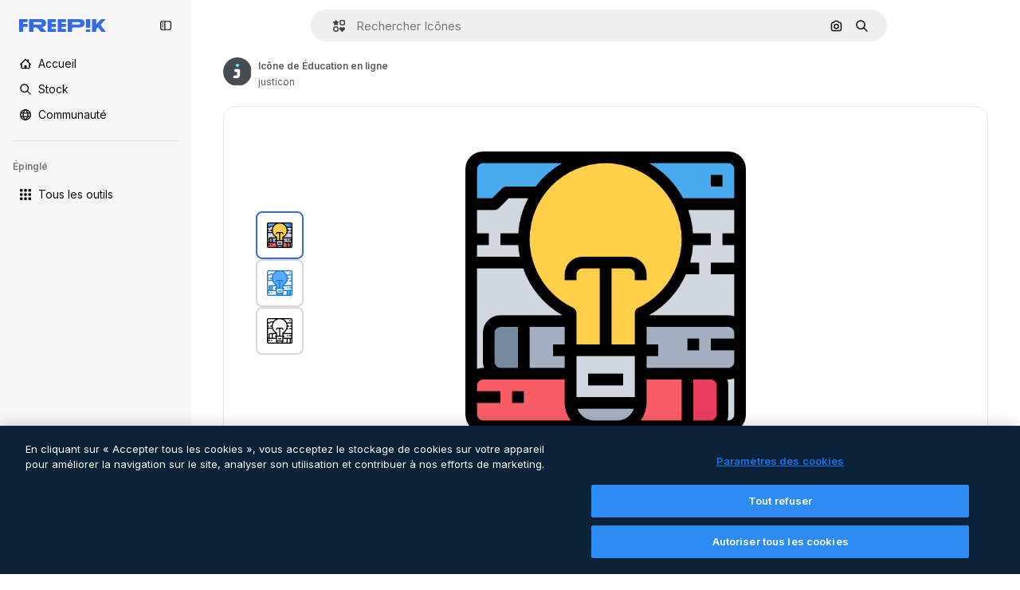

--- FILE ---
content_type: text/javascript
request_url: https://static.cdnpk.net/_next/static/chunks/1760-5617ddf8716c3016.js
body_size: 4358
content:
!function(){try{var e="undefined"!=typeof window?window:"undefined"!=typeof global?global:"undefined"!=typeof self?self:{},t=(new e.Error).stack;t&&(e._sentryDebugIds=e._sentryDebugIds||{},e._sentryDebugIds[t]="efe3f9f5-7f51-40cd-9379-d7977339761b",e._sentryDebugIdIdentifier="sentry-dbid-efe3f9f5-7f51-40cd-9379-d7977339761b")}catch(e){}}();"use strict";(self.webpackChunk_N_E=self.webpackChunk_N_E||[]).push([[1760],{908:function(e,t,r){r.d(t,{S:function(){return s}});var n=r(97458);let s=(0,r(52983).forwardRef)((e,t)=>{let{as:r,dataCy:s,renderAs:a,ariaLabel:o,...l}=e;return(0,n.jsx)(null!=r?r:"button",{as:a,"data-cy":s,"aria-label":o,ref:t,...l})})},13615:function(e,t,r){r.d(t,{E:function(){return f}});var n=r(97458),s=r(79235),a=r(37727),o=r(770),l=r(57291),i=r(52983),c=r(17722),u=r(679),d=r(94918);let f=(0,i.forwardRef)((e,t)=>{let{label:r,icon:i,as:f,className:x,dataCy:m,canUseTool:h,blockStatus:g,isPremiumAction:p,hideTooltip:b,isNewAction:v,...w}=e,j=(0,s.nD)(),y=(0,n.jsxs)(a.Y,{as:null!=f?f:"button",className:(0,l.cx)("flex shrink-0 items-center gap-2 rounded-full bg-surface-2 px-4 py-2 text-sm font-semibold text-surface-foreground-2 hover:bg-surface-3",x),ref:t,"data-cy":m,disabled:!!g,...w,children:[i&&(0,n.jsx)(o.J,{as:i,className:"size-4 text-ghost-foreground-0"}),r,(0,n.jsx)(d.L,{canUseTool:h,blockStatus:g,isPremiumAction:p}),v&&(0,n.jsx)(u.b,{})]});return(0,n.jsx)(c.B,{blockStatus:g,container:j.current,children:y})})},51074:function(e,t,r){r.d(t,{K:function(){return l}});var n=r(97458),s=r(30088),a=r(10893),o=r(13615);let l=e=>{let{onClick:t,blockStatus:r}=e,{t:l}=(0,a.$G)("editTools");return(0,n.jsx)(o.E,{icon:s.Z,label:l("assistant.nameB"),onClick:t,dataCy:"assistant",disabled:!!r,blockStatus:r})}},81853:function(e,t,r){r.d(t,{u:function(){return D}});var n=r(97458),s=r(86101),a=r(2200),o=r(770),l=r(96065),i=e=>(0,n.jsx)("svg",{xmlns:"http://www.w3.org/2000/svg",viewBox:"0 0 504.671 504.671",width:16,height:16,"aria-hidden":!0,...e,children:(0,n.jsx)("path",{d:"m375.749 486.444 127.986-454.67c2.45-8.704.008-18.056-6.387-24.452S481.6-1.514 472.896.935L18.227 128.922A25.002 25.002 0 0 0 7.259 170.6l84.665 85.288-14.793 144.231a25.002 25.002 0 0 0 27.421 27.421l144.232-14.793 85.288 84.665a25 25 0 0 0 23.976 6.435 25 25 0 0 0 17.701-17.403M142.87 249.221a25 25 0 0 0-7.128-20.163l-63.058-63.521L394.316 75 134.045 335.27zm132.743 119.707a25 25 0 0 0-20.163-7.128l-86.05 8.826 260.272-260.272-90.537 321.632z"})}),c=r(57291),u=r(10893),d=r(52983),f=r(79235),x=r(84559),m=r(14417),h=r(41937),g=r(90312),p=r(66906),b=r(37112),v=r(19170),w=r(94860),j=r(81219);let y=["image/jpeg","image/jpg","image/png"],N=e=>{let{t}=(0,u.$G)("common"),{openToast:r}=(0,v.x_)(),[n,s]=(0,d.useState)(!1),a=(0,h.I)(),o=(0,d.useRef)(null),{setLoginCookies:l,signUpUrl:i}=(0,g.e)();return{handleUploadFile:async n=>{var a,o;n.preventDefault(),n.stopPropagation();let l=n.currentTarget,i=null===(a=l.files)||void 0===a?void 0:a[0];if(i){s(!0);try{let r=k(i);if(r)throw Error(t(r.message,"dimension"===r.type?{size:(0,p.R)(13631488)}:{format1:"JPG",format2:"PNG"}));let n=URL.createObjectURL(i),{name:s,type:a}=i,l=null!==(o=s.split(".").pop())&&void 0!==o?o:"",{uploadUrl:c,downloadUrl:u}=await (0,w.c)(l),d=await (0,b.m)(n);if(!(await (0,j.o)(c,d,a)).ok)throw Error(t("errorMessage"));e(u,i)}catch(e){r({type:"danger",title:t("errorTitle"),message:e instanceof Error?e.message:"error uploading image"})}finally{l.value="",s(!1)}}},handleFromDeviceClick:()=>{var e;if(a){l(),window.location.href=i;return}null===(e=o.current)||void 0===e||e.click()},isUploading:n,inputRef:o}},k=e=>e&&y.includes(e.type)?e.size>13631488?{message:"tooBig",type:"dimension"}:void 0:{message:"formatUnsuported",type:"format"},C=e=>{let{onAddAsset:t,className:r,...a}=e,{t:l}=(0,u.$G)("editTools"),{handleUploadFile:i,isUploading:d,inputRef:h,handleFromDeviceClick:g}=N(t),p=(0,f.nD)();return(0,n.jsxs)(n.Fragment,{children:[(0,n.jsx)("input",{type:"file",accept:"image/*",className:"hidden",onChange:i,ref:h}),(0,n.jsx)(s.u,{backgroundColor:"grayEbony",colorText:"white",container:p.current,trigger:(0,n.jsx)("button",{className:(0,c.cx)("inline-flex size-8 items-center justify-center rounded-full border border-surface-border-alpha-1 text-surface-foreground-1 hover:bg-surface-1",r),onClick:g,disabled:d,"aria-label":l("assistant.addAsset"),...a,children:d?(0,n.jsx)(o.J,{as:x.Z,className:"animate-spin"}):(0,n.jsx)(o.J,{as:m.Z,size:"sm"})}),children:l("assistant.addAsset")})]})},A=e=>{let{sendToAssistant:t}=e,[r,n]=(0,d.useState)(""),[s,a]=(0,d.useState)([]),o=()=>{let e=r.trim();e&&(t({prompt:e,images:s.join(","),submit:"true"}),n(""),a([]))};return{prompt:r,assets:s,handleInputChange:e=>{n(e.target.value)},handleInputKeyDown:e=>{"Enter"===e.key&&(o(),e.preventDefault()),("ArrowLeft"===e.key||"ArrowRight"===e.key)&&e.stopPropagation()},addAsset:e=>{a(t=>[...t,e])},send:o,removeAsset:e=>()=>{a(t=>t.filter(t=>t!==e))}}},D=(0,d.forwardRef)(function(e,t){let{className:r,placeholder:s,showPrompt:a,sendToAssistant:o}=e,{prompt:l,assets:i,handleInputChange:u,handleInputKeyDown:d,addAsset:f,send:x,removeAsset:m}=A({sendToAssistant:o});return(0,n.jsx)("div",{className:(0,c.cx)("w-full max-w-full overflow-hidden transition-all md:max-w-3xl",a?"h-20 ease-in":"h-0 ease-out"),children:(0,n.jsxs)("div",{className:(0,c.cx)("mt-4 flex items-center justify-center gap-4 rounded-full border-surface-2 bg-surface-2 p-2",r),children:[(0,n.jsx)(C,{onAddAsset:f,className:"shrink-0"}),i.map(e=>(0,n.jsx)(z,{url:e,onRemove:m(e)},e)),(0,n.jsx)(R,{value:l,onChange:u,onKeyDown:d,placeholder:s,ref:t}),(0,n.jsx)(E,{onSend:x,className:"shrink-0"})]})})}),z=e=>{let{url:t,onRemove:r}=e;return(0,n.jsxs)("div",{className:"relative size-8 rounded-lg bg-white outline outline-1 outline-offset-2 outline-neutral-100",children:[(0,n.jsx)("img",{src:t,alt:"",className:"size-full rounded object-cover"}),(0,n.jsx)("button",{onClick:r,className:"absolute -right-2 -top-2 inline-flex items-center justify-center rounded-full border border-neutral-400 bg-white p-1 hover:bg-neutral-50",children:(0,n.jsx)(o.J,{as:l.Z,size:"3xs"})})]})},E=e=>{let{onSend:t,className:r}=e,{t:l}=(0,u.$G)("editTools"),d=(0,a.n)();return(0,n.jsx)(s.u,{backgroundColor:"grayEbony",colorText:"white",container:d.current,trigger:(0,n.jsx)("button",{className:(0,c.cx)("inline-flex size-8 items-center justify-center rounded-full border bg-surface-foreground-0 text-surface-0 hover:bg-surface-foreground-1",r),onClick:t,type:"button","aria-label":l("assistant.send"),children:(0,n.jsx)(o.J,{as:i,size:"sm"})}),children:l("assistant.send")})},R=(0,d.forwardRef)(function(e,t){let{value:r,onChange:s,onKeyDown:a,placeholder:o}=e;return(0,n.jsx)("input",{type:"text",placeholder:o,className:"w-full flex-1 rounded-full border-surface-2 bg-transparent px-2 text-surface-foreground-2 placeholder:text-surface-foreground-4 focus-visible:outline-none",value:r,onChange:s,onKeyDown:a,ref:t})})},54601:function(e,t,r){r.d(t,{O:function(){return s}});var n=r(52983);let s=e=>{let{checkIsAssistantRestricted:t}=e,[r,s]=(0,n.useState)(!1),a=(0,n.useRef)(null);return{showPrompt:r,handleTogglePrompt:()=>{if(t())return;let e=!r;s(e),e&&a.current&&a.current.focus()},promptRef:a}}},679:function(e,t,r){r.d(t,{b:function(){return s}});var n=r(97458);let s=()=>(0,n.jsx)("span",{className:"rounded-full bg-primary-0 px-2 py-1 text-2xs font-semibold uppercase text-primary-foreground-0",children:"NEW"})},94918:function(e,t,r){r.d(t,{L:function(){return c}});var n=r(97458),s=r(770),a=r(9249),o=r(92336),l=r(83273),i=r(10893);let c=e=>{let{canUseTool:t=!0,blockStatus:r=!1,isPremiumAction:c=!1}=e,{t:u}=(0,i.$G)("common"),d=c&&!t&&!r;return c?(0,n.jsxs)(n.Fragment,{children:[d&&(0,n.jsx)(s.J,{as:l.Z,size:"sm",className:"text-premium-gold-500"}),!d&&(0,n.jsx)(s.J,{as:o.Z,size:"sm"}),(0,n.jsx)(a.T,{children:u("premium")})]}):null}},30221:function(e,t,r){r.d(t,{h:function(){return i}});var n=r(97458),s=r(95109),a=r(10893),o=r(52983),l=r(40197);let i=(0,o.forwardRef)(function(e,t){let{featured:r,className:o,children:i}=e,{t:c}=(0,a.$G)("common");return(0,n.jsxs)("div",{ref:t,className:(0,l.m6)("relative flex min-h-[60px] max-w-full items-center justify-center gap-4 overflow-hidden",o),children:[r&&(0,n.jsx)("div",{className:"overflow-hidden",children:(0,n.jsx)(s.DraggableNavigation,{arrowDataCy:"detail-smart-bar",arrowPrevAriaLabel:c("previous"),arrowNextAriaLabel:c("next"),children:(0,n.jsx)("div",{className:"flex gap-4 [&>*]:min-w-[60px]",children:r})})}),i]})})},33799:function(e,t,r){r.d(t,{u:function(){return u}});var n=r(97458),s=r(79235),a=r(66827),o=r(770),l=r(96065),i=r(57291),c=r(10893);let u=e=>{let{children:t,onClose:r,className:o,dataCy:l}=e,c=(0,s.nD)();return(0,n.jsx)(a.fC,{open:!0,modal:!0,onOpenChange:r,children:(0,n.jsx)(a.h_,{container:c.current,children:(0,n.jsx)(a.aV,{className:"fixed inset-0 flex items-center justify-center bg-neutral-900/90",children:(0,n.jsxs)(a.VY,{"data-cy":l,className:(0,i.cx)("fixed inset-0 max-w-full overflow-y-auto bg-surface-0 p-10 text-surface-foreground-0 shadow-md xs:relative xs:mx-5 xs:my-auto xs:max-h-[95vh] xs:max-w-[95vw] xs:rounded-xl xs:p-10 xs:pt-14 dark:bg-surface-1",o),children:[(0,n.jsx)(d,{onClose:r}),t]})})})})},d=e=>{let{onClose:t}=e,{t:r}=(0,c.$G)("common");return(0,n.jsx)("button",{onClick:t,title:r("close"),className:"absolute right-2 top-2 p-2 text-surface-foreground-2 hover:text-surface-foreground-0 xs:right-4 xs:top-4 sm:right-6 sm:top-6","aria-label":r("close"),children:(0,n.jsx)(o.J,{as:l.Z})})}},94860:function(e,t,r){r.d(t,{c:function(){return n}});let n=async e=>{let t=await fetch("/api/storage-upload-url?extension=".concat(e));if(!t.ok)throw Error("Error fetching api storimageUrlToBlobage upload url");return await t.json()}},81219:function(e,t,r){r.d(t,{o:function(){return n}});let n=async(e,t,r)=>await fetch(e,{method:"PUT",body:t,headers:{"Content-Type":r,"X-Goog-Content-Length-Range":"0,13000000"}})},84559:function(e,t,r){var n=r(97458);t.Z=e=>(0,n.jsx)("svg",{xmlns:"http://www.w3.org/2000/svg",viewBox:"0 0 512 512",width:16,height:16,"aria-hidden":!0,...e,children:(0,n.jsx)("path",{d:"M255.887 438.4c-100.6 0-182.4-81.8-182.4-182.4s81.8-182.4 182.4-182.4c61.1 0 117.9 30.4 151.8 81.3 7.7 11.5 4.6 27-6.9 34.7s-27 4.6-34.7-6.9c-24.6-37-65.9-59.1-110.2-59.1-73 0-132.4 59.4-132.4 132.4s59.4 132.4 132.4 132.4c44.4 0 85.6-22.1 110.2-59.1 7.7-11.5 23.2-14.6 34.7-6.9s14.6 23.2 6.9 34.7c-33.9 50.9-90.7 81.3-151.8 81.3"})})},58045:function(e,t,r){var n=r(97458);t.Z=e=>(0,n.jsx)("svg",{xmlns:"http://www.w3.org/2000/svg",viewBox:"0 0 24 24",width:16,height:16,"aria-hidden":!0,...e,children:(0,n.jsx)("path",{d:"M21.656 15.346v-.487c0-3.444-1.864-6.585-4.737-8.296h5.91a1.172 1.172 0 1 0 0-2.344H15.31A3.52 3.52 0 0 0 12 1.875c-1.527 0-2.827.98-3.31 2.344H1.172a1.172 1.172 0 1 0 0 2.343H7.08c-2.873 1.712-4.737 4.853-4.737 8.297v.486A3.52 3.52 0 0 0 0 18.657a3.52 3.52 0 0 0 3.516 3.516 3.52 3.52 0 0 0 3.515-3.516c0-1.527-.98-2.826-2.343-3.31v-.487c0-3.108 2.006-5.888 4.92-6.899a3.5 3.5 0 0 0 4.784 0c2.914 1.011 4.92 3.79 4.92 6.9v.486a3.52 3.52 0 0 0-2.343 3.31 3.52 3.52 0 0 0 3.515 3.515A3.52 3.52 0 0 0 24 18.656c0-1.527-.98-2.826-2.344-3.31m-18.14 4.482a1.173 1.173 0 0 1-1.172-1.172c0-.646.526-1.172 1.172-1.172s1.172.526 1.172 1.172-.526 1.172-1.172 1.172M12 6.563a1.174 1.174 0 0 1-1.172-1.172c0-.646.526-1.172 1.172-1.172s1.172.526 1.172 1.172S12.646 6.563 12 6.563m8.484 13.265a1.173 1.173 0 0 1-1.172-1.172c0-.646.526-1.172 1.172-1.172s1.172.526 1.172 1.172-.525 1.172-1.172 1.172"})})},37112:function(e,t,r){r.d(t,{m:function(){return n}});let n=e=>fetch(e).then(e=>e.blob())}}]);